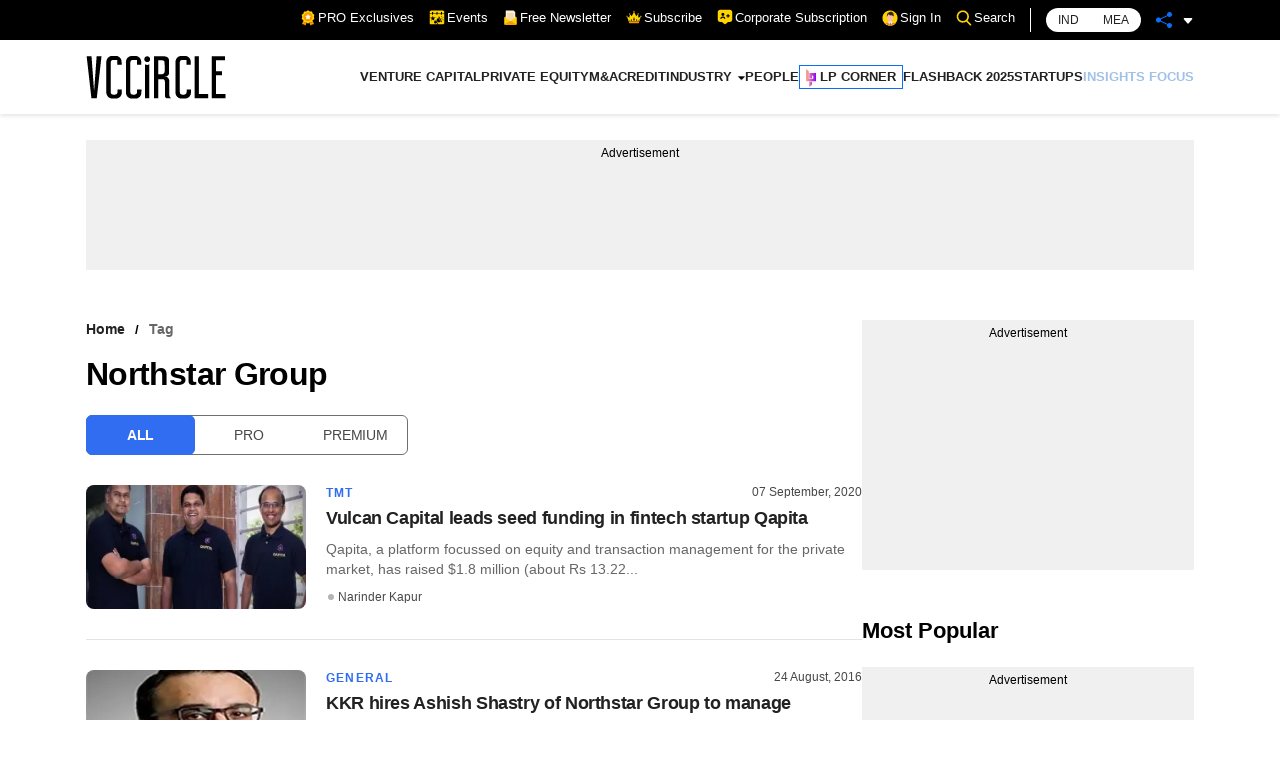

--- FILE ---
content_type: application/javascript; charset=utf-8
request_url: https://fundingchoicesmessages.google.com/f/AGSKWxVaDr0yz3T-OuCl1h_krOVN9lgw3BRMDEtc9298UzXVS0iPcv8wTga3StngQGvNatHSjO3Ic-wcuYPSsmOMntGc3speqpA3HauJMSKyrx7Hi0kwYzPGMNaySnBoX8s9JrvyEAkLZLNeGXpnj0DgtQxbFvlxv7ZQrG4h6wqVEoikcrrhVVfxQkVN7pz4/_-doubleclick-plugin//adcycle./adLink728./phpbanner/banner_?adv/id=
body_size: -1286
content:
window['c3ccd213-5543-40f9-81cd-218f7a091a23'] = true;